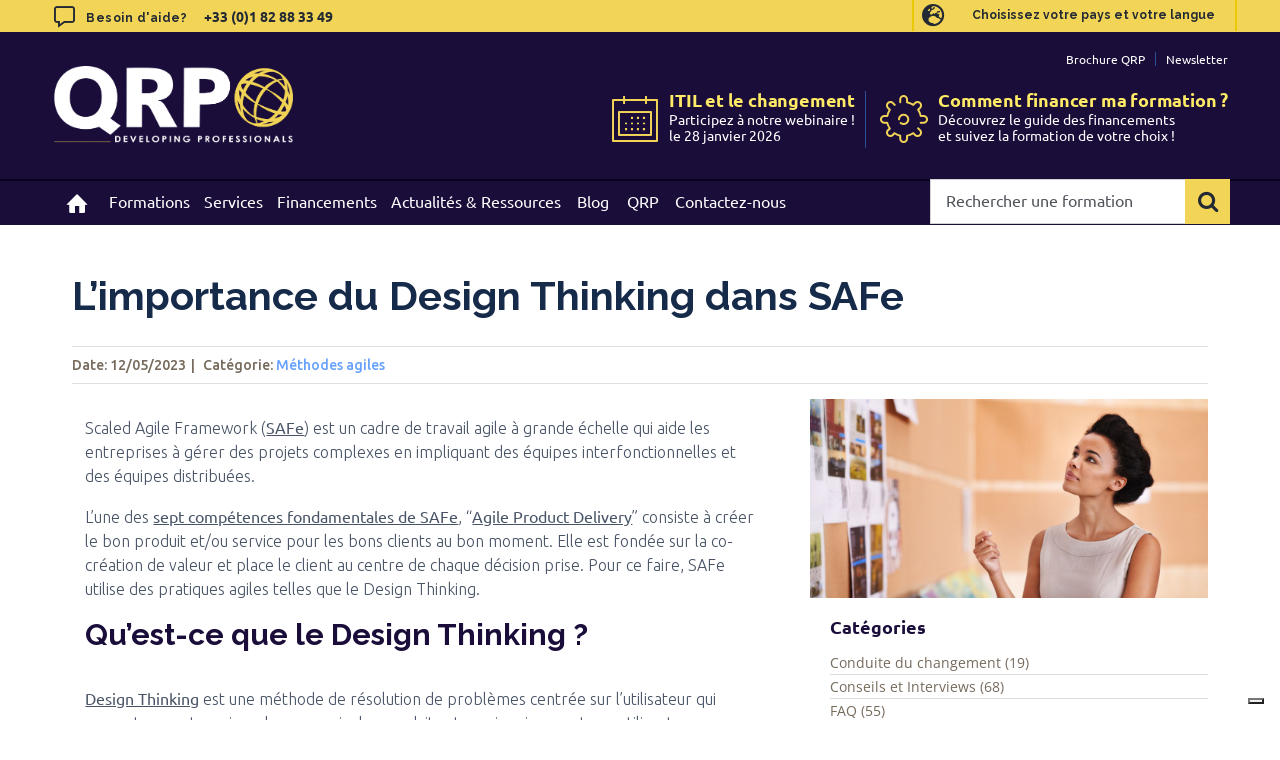

--- FILE ---
content_type: text/css
request_url: https://www.qrpinternational.fr/wp-content/themes/Avada-Child-Theme/style.css?ver=6.8.3
body_size: 5357
content:
/*
Theme Name: Avada Child
Description: Avada Child theme
Author: Artera
Template: Avada
*/

/* Header */

#wrapper .fusion-secondary-header {
	border-bottom: none;
	min-height: initial;
	height: 30px;
	line-height: 1;
	padding-top: 0;
	padding-bottom: 0;
}
.fusion-secondary-header .fusion-alignleft {
	font-size: 12px;
	font-weight: 300;
	text-transform: uppercase;
	letter-spacing: .04em;
	line-height: inherit;
}
#wrapper .fusion-contact-info {
	line-height: 1;
}
#wrapper .fusion-secondary-header .fusion-alignleft a {
	text-transform: none;
	font-weight: bold;
	font-size: 11px;
	letter-spacing: 0;
}
.fusion-secondary-header .fusion-alignleft a:hover {
	text-decoration: underline;
}
.fusion-secondary-header .fusion-alignleft a:before {
	font-family: 'customicons';
	content: "\e945";
	display: inline-block;
	font-size: 13px;
	font-weight: normal;
	margin-right: 5px;
	transform: translate3d(0, 1px, 0);
	-moz-transform: translate3d(0, 1px, 0);
	-webkit-transform: translate3d(0, 1px, 0);
	-o-transform: translate3d(0, 1px, 0);
	-ms-transform: translate3d(0, 1px, 0);
}
#wrapper .fusion-secondary-header .fusion-alignleft .phone-number {
	font-weight: bold;
	margin-right: 12px;
	font-size: 12px;
}
#wrapper .fusion-secondary-header .fusion-alignleft .phone-number:before {
	font-size: 11px;
	content: "\e942";
	margin: 0 3px 0 4px;
	transform: rotate(6deg);
	-moz-transform: rotate(6deg);
	-webkit-transform: rotate(6deg);
	-o-transform: rotate(6deg);
	-ms-transform: rotate(6deg);
}
#wrapper .fusion-secondary-header .fusion-alignleft .phone-number:hover:before, #wrapper .fusion-secondary-header .phone-number:hover {
	text-decoration: none;
}
#wrapper .fusion-header-separator {
	display: none;
}
#wrapper .fusion-main-menu-search a:after {
	font-family: 'customicons';
}
#wrapper .fusion-main-menu .fusion-main-menu-search a {
	font-size: 20px;
}
#wrapper .fusion-secondary-menu > ul > li > a {
	height: auto;
	line-height: 1;
	padding: 11px 0 9px;
}
#wrapper .fusion-secondary-header .menu .sub-menu {
	margin-top: -2px;
}
.fusion-secondary-menu > ul > li > a .iclflag {
	margin-top: -1px !important;
	margin-right: 6px;
}
ul.navigation .menu-item-language img.iclflag, .top-menu .menu-item-language img.iclflag {
	margin-top: 2px;
}

#wrapper .fusion-main-menu > ul > li > a, #wrapper .fusion-main-menu .current-menu-item > a {
	border-top-color: transparent;
}
#wrapper .fusion-main-menu .current-menu-item > a {
	font-weight: bold;
}
.header-v3 #header {
	border-bottom: none;
}
#nav ul li.main-nav-search {
	margin-left: -7px;
}
#wrapper .fusion-custom-menu-item-contents {
	background-color: rgba(255, 255, 255, .92);
	border: none;
}

/* Home */

.slide-content {
	text-align: center;
}
.slide-content .slide-title {
	font-size: 38px;
	line-height: 38px;
}
.slide-content .slide-description {
	font-size: 14px;
	line-height: 20px;
	opacity: .8;
}
.slide-content .slide-link {
	font-weight: bold;
	font-size: 16px;
}
.slide-content .slide-link:after {
	content: "";
	display: inline-block;
	width: 0;
	height: 0;
	border-style: solid;
	border-width: 4px 0 4px 6px;
	margin-left: 8px;
}

#wrapper .post-content .fusion-content-boxes .content-box-heading {
	margin-top: 10px;
	margin-bottom: 15px;
	font-weight: normal;
	padding-top: 10px;
}
#wrapper .post-content .fusion-content-boxes .image {
	text-align: center;
}
#wrapper .post-content .fusion-content-boxes .image img {
	margin-right: 0;
}
#wrapper .post-content .fusion-content-boxes .content-container {
	font-family: 'Open Sans', Arial, Helvetica, sans-serif;
	font-size: 14px;
	line-height: 24px;
	padding: 0 10px;
}
#wrapper .post-content .fusion-content-boxes .content-container .fusion-read-more, #wrapper .fusion-post-medium-alternate .fusion-read-more {
	font-family: 'Open Sans', Arial, Helvetica, sans-serif;
	display: inline-block;
	margin-top: 15px;
	font-weight: bold;
	font-size: 14px;
	width: 100%;
	transition: color .3s ease-in-out;
	-webkit-transition: color .3s ease-in-out;
	-moz-transition: color .3s ease-in-out;
	-ms-transition: color .3s ease-in-out;
	-o-transition: color .3s ease-in-out;
}
#wrapper .post-content .fusion-content-boxes .content-container .fusion-read-more:after, #wrapper .fusion-post-medium-alternate .fusion-read-more:after {
	content: "";
	position: static;
	display: inline-block;
	width: 0;
	height: 0;
	border-style: solid;
	border-width: 4px 0 4px 6px;
	margin-left: 8px;
	transition: border-color .3s ease-in-out;
	-webkit-transition: border-color .3s ease-in-out;
	-moz-transition: border-color .3s ease-in-out;
	-ms-transition: border-color .3s ease-in-out;
	-o-transition: border-color .3s ease-in-out;
}

.fusion-blog-shortcode .fusion-post-medium-alternate {
	float: left;
	width: 33.3%;
	padding-right: 2%;
}

#wrapper .fusion-blog-shortcode .fusion-post-medium-alternate .fusion-meta-info {
	border-bottom: none;
	padding-bottom: 0;
}
#wrapper .fusion-blog-shortcode .fusion-post-content .entry-title a {
	font-size: 20px;
}

/* Elements */

.avada-row {
	max-width: 1100px;
	margin: 0 auto;
}

.post-content .fusion-checklist {
	margin-bottom: 30px;
	padding-left: 0;
}
.fusion-checklist .fusion-li-item {
	margin-bottom: 16px;
}

.fusion-checklist .fusion-li-item-content {
	font-weight: 600;
	font-size: 14px;
	padding-left: 15px;
	opacity: .9;
}

.fusion-title.fusion-title-center {
	padding-top: 40px;
	/* extra padding per evitare sovrapposizione con breadcrumb */
}

.fusion-title.title.sep-underline {
	margin-bottom: 28px;
}
.fusion-title.title.sep-underline .title-heading-left {
	text-transform: uppercase;
	font-weight: bold;
	font-size: 14px;
	line-height: 16px;
	padding-bottom: 5px;
}

.button-square.button-medium.button-orange, .fusion-portfolio-one .fusion-portfolio-buttons .fusion-button {
	padding: 9px 15px;
	width: auto;
	font-size: 18px;
	letter-spacing: .04em;
	text-transform: none;
	border: none;
	font-weight: bold;
	transition: opacity .3s ease-in-out;
	-webkit-transition: opacity .3s ease-in-out;
	-moz-transition: opacity .3s ease-in-out;
	-ms-transition: opacity .3s ease-in-out;
	-o-transition: opacity .3s ease-in-out;
}

.no-csstransforms3d .button-square.button-medium.button-orange, .no-csstransforms3d .fusion-portfolio-one .fusion-portfolio-buttons .fusion-button {
	border: none !important;
}

.button-square.button-medium.button-orange:hover {
	opacity: .82;
}
.button-square.button-medium.button-orange:after {
	content: "";
	display: inline-block;
	width: 0;
	height: 0;
	border-style: solid;
	border-width: 4px 0 4px 6px;
	margin-left: 10px;
	transform: translate3d(0, -1px, 0);
	-moz-transform: translate3d(0, -1px, 0);
	-webkit-transform: translate3d(0, -1px, 0);
	-o-transform: translate3d(0, -1px, 0);
	-ms-transform: translate3d(0, -1px, 0);
}

.fusion-slider-sc.flexslider {
	margin: 5px 0 0;
}
.flex-control-paging li a:hover {
	background: rgba(255, 255, 255, 0.7);
}
.flex-control-paging li a {
	background: rgba(255, 255, 255, 0.5)
}
.flex-control-paging li a.flex-active {
	background: rgba(255, 255, 255, 0.9)
}

.fusion-slider-sc .flex-direction-nav a, .fusion-carousel .fusion-carousel-nav .fusion-nav-prev, .fusion-carousel .fusion-carousel-nav .fusion-nav-next {
	content: "";
	background: rgba(255, 255, 255, 0.8);
	width: 43px;
	height: 43px;
	font-size: 0;
}
.fusion-slider-sc .flex-direction-nav a:before, .fusion-carousel .fusion-carousel-nav .fusion-nav-prev:before, .fusion-carousel .fusion-carousel-nav .fusion-nav-next:before {
	content: "";
	display: inline-block;
	width: 0;
	height: 0;
	border-style: solid;
	border-width: 6px 0 6px 10px;
	border-color: transparent transparent transparent #bbbcbb;
	margin: 16px 0 0 8px;
}
.flexslider:hover .flex-prev, .flexslider:hover .flex-next {
	opacity: 1;
}
.fusion-slider-sc .flex-direction-nav a.flex-prev:before, #wrapper .fusion-carousel .fusion-carousel-nav .fusion-nav-prev:before {
	border-width: 6px 10px 6px;
	border-color: transparent #bbbcbb transparent transparent;
	margin-right: 8px;
	margin-left: 0;
}

.fusion-carousel-border .fusion-image-wrapper {
	border: none;
}
#wrapper .fusion-carousel .fusion-carousel-nav .fusion-nav-prev, #wrapper .fusion-carousel .fusion-carousel-nav .fusion-nav-next {
	border-radius: 50%;
	width: 35px;
	height: 35px;
	background: rgba(202, 202, 202, .7);
	opacity: 1;
}
#wrapper .fusion-carousel .fusion-carousel-nav .fusion-nav-prev:before {
	margin-top: 12px;
	margin-right: 12px;
	border-right-color: #fff;
}
#wrapper .fusion-carousel .fusion-carousel-nav .fusion-nav-next:before {
	margin-top: 12px;
	margin-left: 2px;
	border-left-color: #fff;
}

/* Page */

.fusion-page-title-bar {
	border: none;
	position: absolute;
	top: 0;
	margin-top: 238px;
	z-index: 3;
	height: auto;
}
.fusion-page-title-row {
	overflow: visible;
	position: relative;
}

.fusion-page-title-row .entry-title {
	position: absolute;
	bottom: -85px;
	font-size: 30px;
	font-weight: normal;
	text-indent: -9999px;
	/* nascondo il titolo */
}
.fusion-page-title-bar-left .fusion-page-title-secondary {
	margin: auto;
	/* padding-top: 45px; */
	padding-top: 0;
}
.fusion-page-title-secondary {
	vertical-align: bottom;
}
.fusion-page-title-secondary .fusion-breadcrumbs {
	padding-bottom: 12px;
}
.fusion-page-title-secondary .fusion-breadcrumbs a, .fusion-page-title-secondary .fusion-breadcrumbs span {
	font-size: 11px;
	text-transform: uppercase;
}
.fusion-page-title-secondary .fusion-breadcrumbs .breadcrumb-leaf {
	font-weight: bold;
}

.fusion-page-title-bar .fusion-breadcrumbs, .fusion-page-title-bar .fusion-breadcrumbs a span {
	color: #485466 !important;
	font: 700 12px/1.5em "Ubuntu" !important;
}

.fusion-page-title-bar .fusion-breadcrumbs a span:hover {
	text-decoration: underline;
}

.fusion-page-title-secondary .fusion-breadcrumbs .breadcrumb-leaf {
	color: #6a88be !important;
}



.post-content ul {
	padding-left: 18px;
}
#wrapper .fusion-post-content p,
#wrapper .post-content p {
	margin-left: auto;
	margin-right: auto;
}

.fusion-rollover-content .fusion-rollover-title a {
	font-size: 16px;
}

.fusion-portfolio-one-nontext .fusion-image-wrapper {
	width: auto;
}

/* News Page */

.fusion-post-medium-alternate {
	margin-top: 40px;
}

.fusion-post-medium-alternate .fusion-format-box {
	display: none;
}

#wrapper .fusion-date-box {
	background-color: #f9f7f4;
}
#wrapper .fusion-date-box .fusion-date {
	font-size: 52px;
	font-weight: 300;
	line-height: 50px;
	color: #443d35;
}
#wrapper .fusion-date-box .fusion-month-year {
	font-size: 15px;
	color: #443d35;
	text-transform: uppercase;
	font-weight: 300;
}
#wrapper .fusion-post-content .entry-title a {
	font-size: 18px;
	font-weight: 700;
}
#wrapper .fusion-post-content .fusion-read-more {}
#wrapper .fusion-post-medium-alternate .fusion-alignright {
	float: left;
	margin-left: 89px;
}
#wrapper .fusion-blog-layout-medium-alternate .fusion-meta-info {
	padding-bottom: 40px;
}
#wrapper .fusion-blog-layout-medium-alternate .fusion-post-medium-alternate:last-child .fusion-meta-info {
	border-bottom: none;
	padding-bottom: 0;
}

/* Sidebar */

.widget_pages .widget-title {
	display: none;
}
.fusion-content-widget-area .widget_pages li {
	padding-left: 0;
	padding-right: 0;
	text-align: right;
	text-transform: uppercase;
	font-weight: 300;
	font-size: 15px;
	letter-spacing: .02em;
	padding-bottom: 6px;
	border-bottom-color: #e5e5e5;
}
#wrapper .fusion-content-widget-area .widget_pages li.current_page_item a {
	font-weight: bold;
}
.widget_pages ul .page_item:first-child {
	padding-top: 0;
}
.widget_pages .page_item a:before {
	display: none;
}

/* Form */
.wpcf7-response-output {
	display: none;
}
.wpcf7 .wpcf7-form.sent .wpcf7-response-output {
	background: none;
}

.wpcf7-form .wpcf7-not-valid-tip {
	display: block;
}
span.wpcf7-list-item,
span.wpcf7-list-item input[type="checkbox"] {
	margin-left: 0;
}
span.wpcf7-list-item input[type="checkbox"] {
	height: auto !important;
}
.wpcf7-form .label-field {
	display: inline-block;
	width: 90px;
	text-align: left;
	height: 40px;
	line-height: 40px;
	font-size: 14px;
	background-color: #f7f7f7;
	border: 1px solid #efedeb;
	font-weight: bold;
	padding-left: 10px;
}
.wpcf7-form label {
	position: relative;
}
.wpcf7-form label .wpcf7-form-control-wrap {
	display: inline-block;
	position: static;
	margin-bottom: 15px;
}
.wpcf7-form label .wpcf7-form-control-wrap .wpcf7-not-valid-tip {
	position: absolute;
	left: 0;
	bottom: -37px;
}
.wpcf7-form label .wpcf7-form-control-wrap.your-message {
	display: block;
	margin-top: -15px;
}
.wpcf7-form label .wpcf7-form-control-wrap.your-message .wpcf7-not-valid-tip {
	position: static;
}
.wpcf7-form label .wpcf7-form-control-wrap input {
	box-shadow: inset 0 1px 5px rgba(0, 0, 0, 0.1);
	-webkit-box-shadow: inset 0 1px 5px rgba(0, 0, 0, 0.1);
	-moz-box-shadow: inset 0 1px 5px rgba(0, 0, 0, 0.1);
	font-size: 14px;
	height: 40px;
	margin-top: -4px;
	padding-left: 18px;
	padding-right: 18px;
	font-family: 'Open Sans', Arial, Helvetica, sans-serif;
}
.wpcf7-form label .wpcf7-form-control-wrap textarea {
	display: block;
	font-size: 14px;
	font-family: 'Open Sans', Arial, Helvetica, sans-serif;
	min-height: 240px;
	padding-left: 20px;
	padding-top: 15px;
}
.wpcf7-form .wpcf7-checkbox {
	font-family: 'Open Sans', Arial, Helvetica, sans-serif;
	font-size: 11px;
	letter-spacing: .04em;
}

/* Footer */

#wrapper #footer {
	padding-top: 0;
	padding-bottom: 0;
}
#wrapper .fusion-footer .footer-icon-box {
	position: relative;
	padding-left: 40px;
}
#wrapper .fusion-footer .footer-icon-box a:hover {
	text-decoration: underline;
}
#wrapper .fusion-footer .footer-icon-box:before {
	font-family: 'customicons';
	font-size: 32px;
	position: absolute;
	left: 0;
	top: 8px;
}
#wrapper .fusion-footer .footer-icon-box.pin:before {
	content: "\e947";
}
#wrapper .fusion-footer .footer-icon-box.phone:before {
	content: "\e942";
}
#wrapper .fusion-footer .footer-icon-box.email:before {
	content: "\e945";
}

.fusion-footer {
	border-top: none;
}
#footer .fusion-copyright-content .fusion-copyright-notice a:hover {
	text-decoration: underline;
}

#wrapper .fusion-footer .fusion-footer-widget-area li,
.fusion-footer .fusion-footer-widget-area li {
	font-size: 14px;
	line-height: 21px;
	padding: 0;
	border: 0;
	margin-bottom: 5px;
}
.fusion-footer-widget-area a:before {
	display: none;
}

/* Media Queries */

@media only screen and (max-width:800px) {

	#wrapper .fusion-secondary-header {
		height: auto
	}

	.fusion-footer-widget-area .fusion-columns {
		text-align: center;
	}

	#wrapper .fusion-footer .footer-icon-box {
		max-width: 220px;
		text-align: left;
		margin: 0 auto;
		padding-left: 45px;
	}

	.fusion-copyright-content {
		padding-top: 10px;
	}

	.wpcf7-form .label-field {
		width: 28%;
	}

	.wpcf7-form label .wpcf7-form-control-wrap {
		/* width: 72%; */
	}

	.wpcf7-form label .wpcf7-form-control-wrap.your-message {
		width: 100%;
	}

	.fusion-blog-shortcode .fusion-post-medium-alternate {
		width: 100%;
		padding-right: 0;
		margin-bottom: 20px;
	}

	#wrapper .fusion-post-medium-alternate .fusion-alignright, #wrapper .fusion-post-medium-alternate .fusion-read-more {
		margin-left: 0;
		text-align: left;
	}

}

@media only screen and (max-width: 640px) {

	.sidebar {
		display: none;
	}

	.slide-content .slide-title {
		font-size: 30px;
		line-height: 30px;
	}

	.slide-content .slide-description {
		padding: 0 50px;
	}

	.fusion-portfolio-one-nontext .fusion-image-wrapper {
		width: 100%;
	}

}


/* GESTIONE CUSTOM DOPPIO MENU CON BANDIERINE E VOCI CHE VENGONO SPOSTATE NEL MENU PRINCIPALE */

.hide-menu,
.fusion-mobile-nav-item,
.fusion-mobile-nav-holder,
.fusion-menu > .searchform {
	display: none !important;
}

.fusion-main-menu > .searchform {
	display: none;
}

.visible {
	display: block !important;
}

@media only screen and (max-width: 1024px) {


	.fusion-header .fusion-menu {
		background: #fff none repeat scroll 0 0;
		clear: both;
		display: none;
		padding: 0 40px;
	}

	.fusion-mobile-nav-item {
		display: block !important;
	}

	.fusion-mobile-nav-holder {
		display: block !important;
	}

	.fusion-selector-down {
		top: -23px;
	}

	.fusion-menu .searchform {
		display: none !important;
	}

	.fusion-mobile-nav-item,
	.fusion-menu .searchform {
		display: block !important;
	}

	#wrapper .fusion-secondary-header {
		height: auto;
	}

	.fusion-mobile-nav-holder {
		width: 100%;
		position: absolute;
		top: 101px;
		right: 0px;
		margin-top: 0 !important;
	}

	.fusion-mobile-selector {
		background-color: transparent !important;
		border: none !important;
		width: 25px;
		float: right;
	}

	.fusion-selector-down {
		margin-right: 40px;
		border-left: none !important;
	}

	.fusion-selector-down:before {
		content: "\e922" !important;
		font-family: 'customicons' !important;
		color: #000 !important;
		font-size: 30px;
	}

	.fusion-mobile-selector > span {
		display: none;
	}

	.mobile-menu-expanded {
		background: #fff;
	}

	span.fusion-open-submenu {
		height: 60px;
	}

	.fusion-header .search-table {
		background: #F58220;
		padding: 25px 40px;
	}

	.fusion-header .searchform .search-table .search-field input.s {
		border: none !important;
		background: #F58220 !important;
		font: 700 20px/30px "Open Sans" !important;
		color: #fff !important;
		text-transform: uppercase;
		opacity: 1 !important
	}

	.searchform .s::-webkit-input-placeholder {
		/* WebKit, Blink, Edge */
		color: #fff !important;
		opacity: 1 !important;
	}
	.searchform .s::-moz-placeholder {
		/* Mozilla Firefox 19+ */
		color: #fff !important;
		opacity: 1 !important;
	}
	.searchform .s:-ms-input-placeholder {
		/* Internet Explorer 10-11 */
		color: #fff !important;
		opacity: 1 !important;
	}

	.fusion-header .searchform .search-table .search-button input[type="submit"] {
		background: none;
		color: #fff !important;
		font-size: 24px;
		outline-color: #fff;
		margin-left: 15px;
	}

	.fusion-header .searchform .search-table .search-button input[type="submit"]:hover {
		background: none !important;
	}

	.close-mobile-menu:before {
		content: "\e902" !important;
		font-family: 'customicons';
		color: #000 !important;
		background: #fff;
		font-size: 23px;
		padding: 0 10px;
	}

	.fusion-mobile-nav-item {
		display: block;
		clear: both;
		border-bottom: 1px solid #eae9e9;
	}

	.fusion-mobile-nav-item:last-child {
		border-bottom: none;
	}

	.fusion-mobile-nav-item a {
		background: none !important;
		font: 24px/2.5em "Open Sans" !important;
		color: #332424 !important;
		text-transform: lowercase;
		height: auto !important;
		float: left;
		width: auto;
		border-bottom: none;
		padding: 0 !important;
	}

	.sub-menu {
		padding-bottom: 20px !important;
	}

	.sub-menu .fusion-mobile-nav-item {
		padding: 0 !important;
		border-bottom: none !important;
		margin: 0 !important;
	}

	.sub-menu .fusion-mobile-nav-item a {
		background: none !important;
		font: 24px/1.4em "Open Sans" !important;
		color: #8b8c92 !important;
		height: auto !important;
	}

	.sub-menu .fusion-mobile-nav-item a:first-letter {
		text-transform: capitalize;
	}

	.fusion-mobile-nav-holder li.fusion-mobile-nav-item li a:before {
		display: none;
	}

	.fusion-open-submenu {
		width: auto;
		display: inline-block;
		position: static;
		padding-top: 15px;
	}

	.fusion-open-submenu:before {
		margin-left: 16px;
	}

	.fusion-menu {
		/* RARO
		max-height: 305px;
		overflow-x: hidden;
		*/
		overflow-y: auto;
	}

	.fusion-mobile-nav-holder .searchform {
		display: none;
		position: absolute;
		top: 340px;
		width: 100%;
		z-index: 9;
	}

	.fusion-mobile-nav-holder ul {
		position: relative;
	}
}

@media only screen and (max-width: 351px) {
	.fusion-selector-down {
		top: -14px;
	}
}

.home .wpcf7 .wpcf7-response-output {
	/* margin-top: 130px !important; */
	float: left;
	width: 100%;
}

/* ----------- */
/*top banner*/
/* ----------- */

body.page-template-home-template .storie.contact-line.storie-toppage {
	background-color: transparent !important;
}
body.page-template-home-template #main .contact-line.storie-toppage .fusion-row {
	max-width: 100% !important;
	padding: 0px !important;
}
body.page-template-home-template #main .contact-line.storie-toppage .fusion-imageframe {
	background-color: #1A0D3A;
}
body.page-template-home-template #main .contact-line.storie-toppage .fusion-imageframe img {
	opacity: 0.4;
}
body.page-template-home-template #main .contact-line.storie-toppage h1 {
	color: #fff !important;
	font-weight: 900;
	text-transform: uppercase;
	margin-bottom: 0px;
	font: 900 40.65px / 1.2em "Raleway" !important;
}
body.page-template-home-template #main .contact-line.storie-toppage .fusion-text.fusion-text-1 p {
	color: #fff !important;
}

body.page-template-home-template #main .contact-line.storie-toppage h2,
body.page-template-home-template #main .contact-line.storie-toppage h2 p {
	color: #F2D557 !important;
}
body.page-template-home-template #main .nested-colum-button .fusion-column-wrapper {
	display: flex;
	align-items: center;
	justify-content: center;
	flex-direction: row;
	padding: 20px 40px !important;
}
body.page-template-home-template #main .nested-colum-button .fusion-column-wrapper > div {
	margin: 10px;
}
body.page-template-home-template #main .contact-line.storie-toppage .fusion-builder-row.fusion-builder-row-inner.fusion-row.fusion-flex-align-items-flex-start {
	width: 100% !important;
	max-width: 100% !important;
}
@media screen and (max-width: 1151px) {
	.home .fusion-fullwidth.contact-line.storie-toppage {
		padding: 0px !important;
	}
	body.page-template-home-template #main .contact-line.storie-toppage h2 p {
		font: 600 26px / 1.2em "Ubuntu" !important;
	}
}
@media screen and (max-width:480px) {
	.home .fusion-fullwidth.contact-line.storie-toppage .fusion-title.fusion-title-2 {
		padding-top: 0px !important;
	}
	body.page-template-home-template #main .nested-colum-button .fusion-column-wrapper {
		padding: 10px 20px !important;
	}

}
/*Banner ruoli*/
.home #main {
	overflow: hidden;
}
.banner-ruoli .fusion-builder-column-4 > .fusion-column-wrapper,
.banner-ruoli .fusion-builder-column-8 > .fusion-column-wrapper {
	margin: 0px !important;
}
.home .fusion-fullwidth.banner-ruoli,
.banner-ruoli {
	padding: 0px !important;
}
.bannerRuoli {
	overflow: hidden;
	margin: 40px 0px;
	width: 100%;
}
.bannerRuoli .bannerRuoliContent {
	width: 100%;
	max-width: 1266px;
	margin: 0px auto;
	padding: 40px 20px;
	background-color: #eae9e9;
	display: flex;
	flex-wrap: wrap;
}
.bannerRuoli .bannerRuoliContent > .bannerRuoliLeft {
	width: 25%;
	padding-right: 25px;
}
.bannerRuoli .bannerRuoliContent > .bannerRuoliRight {
	width: 75%;
	padding: 0px 10px;
	overflow: hidden;
}
.bannerRuoli .swiper-slide {
	background-color: #fff;
	transition: all 0.4s;
	height: auto;
}
.bannerRuoli .swiper-slide:hover {
	-webkit-box-shadow: 0px 0px 8px 0px rgba(0, 0, 0, 0.44);
	box-shadow: 0px 0px 8px 0px rgba(0, 0, 0, 0.44);
}
.bannerRuoli .bannerRuoliLeftTitle {
	font: 600 30px / 1.2em "Ubuntu" !important;
	color: #1A0D3A;
	display: block;
}
.bannerRuoli .bannerRuoliLeftText {
	font: 300 24px / 1.25em "Ubuntu" !important;
	color: #1A0D3A;
	padding: 15px 0px;
	display: block;
}
.bannerRuoli .bannerRuoliSwiper {
	overflow: visible;
}
.bannerRuoli .bannerRuoliLeftLink {
	border: 4px solid #1A0D3A;
	color: #1A0D3A;
	font-weight: bold;
	max-width: fit-content;
	display: block;
	padding: 13px 29px;
	font: 700 17px / 1 "Ubuntu" !important;
	transition: all 0.4s;
}
.bannerRuoli .bannerRuoliLeftLink:hover {
	border: 4px solid rgb(242, 213, 87);
	color: rgb(242, 213, 87);
}
.bannerRuoli .slideRuoliTextTitle {
	padding: 0px 0px 10px;
	font-weight: 900;
	font-family: "Ubuntu";
	display: block;
	color: #1A0D3A;
	font-size: 21px;
	line-height: 25px;
	min-height: 60px;
}
.bannerRuoli .slideRuoliTextText {
	color: #333;
	font-size: 15px;
	display: block;
	padding-bottom: 15px;
}
.bannerRuoli .slideRuoliTextText strong {
	color: #333;
}

.bannerRuoli .slideRuoliText > a {
	border: 4px solid #1A0D3A;
	color: #1A0D3A;
	font-weight: bold;
	max-width: fit-content;
	display: block;
	padding: 10px 25px;
	font: 700 15px / 1 "Ubuntu" !important;
	transition: all 0.4s;
	margin-top: auto;
}
.bannerRuoli .slideRuoliText > a:hover {
	border: 4px solid rgb(242, 213, 87);
	color: rgb(242, 213, 87);
}
.bannerRuoli .swiper-button-prev {
	left: -10px;
	background-color: #1a0d3a;
	width: 35px;
	height: 35px;
	border-radius: 50%;
}
.bannerRuoli .swiper-button-prev:after {
	font-size: 12px;
	color: #fff;
}
.bannerRuoli .swiper-button-next:after {
	font-size: 12px;
	color: #fff;
}
.bannerRuoli .swiper-button-next {
	right: -10px;
	background-color: #1a0d3a;
	width: 35px;
	height: 35px;
	border-radius: 50%;
}
.bannerRuoli .swiper-slide {
	display: flex;
	flex-direction: column;
}
.bannerRuoli .slideRuoliText {
	padding: 20px;
	display: flex;
	height: 100%;
	flex-direction: column;
}
.bannerRuoli .slideRuoliImage {
	padding-top: 10px;
}

@media screen and (max-width:1200px) {
	.bannerRuoli .bannerRuoliContent > .bannerRuoliLeft {
		width: 100%;
		padding: 0px 10px 20px;
	}
	.bannerRuoli .bannerRuoliContent > .bannerRuoliRight {
		width: 100%;
	}
	.bannerRuoli .slideRuoliText > a {
		text-align: center;
		padding: 10px 15px;
	}
}

@media screen and (max-width:640px) {
	.banner-ruoli .fusion-builder-column-5 > .fusion-column-wrapper {
		margin-left: 0px !important;
		margin-right: 0px !important;
	}
}
@media screen and (max-width:480px) {
	.bannerRuoli .bannerRuoliContent {
		padding: 20px 10px;
	}
	.bannerRuoli {
		margin: 0px;
	}
	.home .fusion-fullwidth.banner-ruoli,
	.banner-ruoli {
		padding: 0px !important;
	}
	.banner-ruoli .fusion-layout-column {
		margin-bottom: 0px !important;
	}
}

--- FILE ---
content_type: text/css
request_url: https://www.qrpinternational.fr/wp-content/themes/Avada-Child-Theme/raro_theme/acf_templates.css?ver=6.8.3
body_size: 4055
content:
html .acf-template #content {
	margin-bottom: 0;
}
html .acf-template #main {
	padding-bottom: 0 !important;
}

html .acf-template .fusion-fullwidth {
	overflow: visible;
	margin-left: auto;
	margin-right: auto;
	max-width: 100%;
}


html .acf-template p a,
html .acf-template .fusion-text li a,
html .acf-template .panel-body li a {
	color: #242a33;
	text-decoration: underline;
}

/* BREADCRUMBS */
html .acf-template .fusion-page-title-bar {
	position: static;
	background: #fff !important;
	padding: 60px 0 10px 0 !important;
	margin: 0 !important;
}
body.logged-in .acf-template .fusion-page-title-bar {
	padding-top: 20px !important;
}
html .acf-template .fusion-page-title-wrapper {
	/* justify-content: unset; */
}
html .acf-template .fusion-page-title-bar-left .fusion-page-title-secondary {
	margin: auto !important;
	/* margin-left: -40px; */
}
html .acf-template .fusion-page-title-bar .fusion-breadcrumbs,
html .acf-template .fusion-page-title-bar .fusion-breadcrumbs a span {
	text-align: left;
}


/* TYPO */
html .acf-template #content .fusion-title,
html .acf-template #content .fusion-text h2,
html .acf-template #content .fusion-accordian h2 {
	margin-bottom: 15px !important;
}
html .acf-template #content .fusion-text h2,
html .acf-template #content .fusion-accordian h2 {
	margin-top: 30px !important;
}
html .acf-template #content h1 {
	color: #1A0D3A;
	margin-top: 0;
	font-size: 38px !important;
}
html .acf-template #content .bigger-title h1 {
	font-size: 56px !important;
}
html .acf-template #content .fusion-accordian h2 a {
	font: 600 30px/1.2em "Ubuntu" !important;
	color: #1A0D3A !important;
}
html .acf-template #content h2,
html .acf-template #content h3 {
	font-weight: 600 !important;
}

html .acf-template #content p,
html .acf-template #content ul li,
html .acf-template #content ol li {
	font: 300 18px/1.55em "Ubuntu";
	color: #485466;
	margin-bottom: 10px !important;
}
/* CHECKLIST */
html .acf-template .fusion-checklist {
	margin-top: 20px;
	padding-left: 2px;
}
html .acf-template .fusion-checklist .fusion-li-icon,
html .acf-template ul.fusion-checklist .fusion-li-icon {
	font-size: 26px;
	color: #1A0D3A !important;
	padding: 0;
	/* border-radius: 100%; */
}
html .acf-template .fusion-checklist .fusion-li-item-content {
	opacity: 1;
	font-weight: 300 !important;
	font-size: 18px !important;
	line-height: 1.55em !important;
	font-family: "Ubuntu" !important;
	color: #485466 !important;
	font-style: italic !important;
	padding-left: 5px;
}

/* GESTIONE W-100 */

html .acf-template .fusion-separator,
html .acf-template #contactacf {
	width: 100vw !important;
	position: relative !important;
	left: 50% !important;
	right: 50% !important;
	margin-left: -50vw !important;
	margin-right: -50vw !important;
	padding-left: 0 !important;
	padding-right: 0 !important;
}
html .acf-template .fusion-layout-column.container {
	margin-left: auto;
	margin-right: auto;
	padding-left: 0;
	padding-right: 0;
}

/* REVIEWS */
html .acf-template .trustpilot-widget {
	margin-top: 50px;
}

/* CONTACT */
html .acf-template #contactacf {
	background: #0d0326 !important;
}
html .acf-template #contactacf .fusion-layout-column.container {
	padding: 25px;
	/* margin-bottom: 0 !important; */
}
html .acf-template #contactacf h2 {
	color: #F2D557 !important;
}
html .acf-template #contactacf p,
html .acf-template #contactacf .fusion-li-item-content {
	color: #99adcc !important;
}
html .acf-template #contactacf a,
html .acf-template #contactacf .fusion-li-icon,
html .acf-template #contactacf div,
html .acf-template #contactacf label,
html .acf-template #contactacf label a {
	color: #fff !important;
}
html .acf-template .formcv-left .wpcf7-form-control-wrap,
html .acf-template .formcv-right .wpcf7-form-control-wrap {
	margin-top: 0;
}
html .acf-template #contactacf .bottone-giallo:hover {
	background: #F2D557 !important;
}

html .acf-template #contactacf .riga-check-form {
	clear: both;
	float: left;
	width: 100%;
	font-size: 0.8em;
}
html .acf-template #contactacf .riga-check-form .wpcf7-form-control-wrap {
	padding: 0;
	margin: 0;
}
html .acf-template #contactacf .riga-check-form span.wpcf7-list-item {
	margin: 0;
}

.page-template-submethod_template .acf-template .fusion-title-1 {
	background: #fff;
}

html .acf-template .submenu-logo img {
	max-height: 120px;
	width: auto;
	margin-top: 20px;
}


.page-template-submethod_template .acf-template .submethod-nav {
	/* top: 190px; */
	background: #efefef;
	padding: 0 5px;
	/* padding: 10px 20px; */

	/* width: 100vw !important; */
	/* position: relative !important; */
	/* left: 88% !important; */
	/* right: 0% !important; */
	/* margin-left: -50vw !important; */
	/* margin-right: -50vw !important; */
}
.page-template-submethod_template .acf-template .submethod-nav:before {
	/*
	content: '';
    height: 46px;
    background: #efefef;
    width: 200vw !important;
    position: absolute;
    margin-left: -50vw !important;
    display: block;
    z-index: -1;
	*/
}


.page-template-submethod_template .acf-template .submethod-nav li:last-child {
	display: none;
}
html .acf-template div.alternate-menu .submethod-nav li:last-child {
	display: block;
}
html .acf-template .submethod-nav .fusion-layout-column.container {
	/* margin-left: auto; */
	/* margin-right: auto; */
	/* padding-left: 0; */
	/* padding-right: 0; */
}

html .acf-template .h1-wrapper,
html .acf-template .submethod-menu-wrapper {

	min-height: 46px;
	margin-top: 30px;
}

/* GESTIONE TOUCHED */
/* page-template-submethod_template  */
html .acf-template div.alternate-menu {
	position: fixed;
	width: 100%;
	top: 0;
	left: 0;
	background: #1A0D3A;
	z-index: -1;
}
body.logged-in .acf-template div.alternate-menu {
	top: 32px;
}

html .acf-template div.alternate-menu .inner-container {
	max-width: 1194px !important;
	margin: 0 auto !important;
}
html .acf-template div.alternate-menu .title-container {
	border-bottom: 2px solid #0b0222;
	font: 700 22px/28px "Ubuntu" !important;
	color: #F2D557;

}
html .acf-template div.alternate-menu .title-container br {
	display: none;
}
html .acf-template div.alternate-menu .title-container span {
	margin-right: 5px;
}

body.show-alternate:not(.end-alternate) .acf-template div.alternate-menu {
	z-index: 10050;
}
body.show-alternate:not(.end-alternate) .fusion-header-wrapper {
	/* display: none; */
	z-index: -10;
}

body.show-alternate:not(.end-alternate) .acf-template .alternate-menu .submethod-nav {
	background: #1A0D3A;
	justify-content: flex-start;
}
body.show-alternate:not(.end-alternate) .acf-template .alternate-menu .submethod-nav li {
	margin-right: 20px;
}
body.show-alternate:not(.end-alternate) .acf-template .alternate-menu .submethod-nav li a {
	padding: 10px;
	color: #fff;
	font: 400 16px/44px "Ubuntu" !important;
}
body.show-alternate:not(.end-alternate) .acf-template .alternate-menu .submethod-nav li.current-menu-item a,
body.show-alternate:not(.end-alternate) .acf-template .alternate-menu .submethod-nav li a:hover {
	color: #F2D557;
}
body.show-alternate:not(.end-alternate) .acf-template .submethod-nav:before {
	display: none;
}
/*
body.submethod-fixed:not(.calendar-touched) .acf-template .title-h1 {
	border-bottom: 2px solid #0b0222;
}
body.submethod-fixed:not(.calendar-touched) .acf-template #content .title-h1 h1 {
	font-size: 22px !important;
	line-height: 28px !important;
	color: #F2D557;
}

body.submethod-fixed.page-template-submethod_template:not(.calendar-touched) .fusion-header-wrapper {
	z-index: -20;
}
body.submethod-fixed:not(.calendar-touched) .acf-template .title-h1,
body.submethod-fixed:not(.calendar-touched) .acf-template .submethod-nav {
	position: fixed;
	width: 100%;
	top: 0;
	left: 0;
	z-index: 10050;
	background: #1A0D3A;
}
body.submethod-fixed:not(.calendar-touched) .acf-template .submethod-nav:before {
	background: #1A0D3A;
}
body.submethod-fixed:not(.calendar-touched) .acf-template .submethod-nav {
	top: 30px;
	padding: 0;
}
body.logged-in.submethod-fixed:not(.calendar-touched) .acf-template .title-h1 {
	top: 32px;
}
body.logged-in.submethod-fixed:not(.calendar-touched) .acf-template .submethod-nav {
	top: 62px;
}

body.submethod-fixed:not(.calendar-touched) .acf-template .title-h1 h1,
body.submethod-fixed:not(.calendar-touched) .acf-template .submethod-nav ul {
	
    max-width: 1194px !important;
	margin: 0 auto !important;
}
body.submethod-fixed:not(.calendar-touched) .acf-template .title-h1 {
	border-bottom: 2px solid #0b0222;
}
body.submethod-fixed:not(.calendar-touched) .acf-template #content .title-h1 h1 {
	font-size: 22px !important;
	line-height: 28px !important;
	color: #F2D557;
}

body.submethod-fixed:not(.calendar-touched) .acf-template .submethod-nav li a {
	padding: 10px;
	color: #fff;
	font: 400 16px/44px "Ubuntu" !important;
}
body.submethod-fixed:not(.calendar-touched) .acf-template .submethod-nav li.current-menu-item a,
body.submethod-fixed:not(.calendar-touched) .acf-template .submethod-nav li a:hover {
	color: #F2D557;
}
*/


.page-template-submethod_template .acf-template #content .submethod-nav ul,
.page-template-submethod_template .acf-template #content .submethod-nav li {
	list-style: none;
	padding: 0;
	margin-top: 0 !important;
	margin-bottom: 0 !important;
	height: 44px;
	line-height: 44px;
}
.page-template-submethod_template .acf-template .submethod-nav ul {
	display: flex;
	justify-content: space-between;
}
.page-template-submethod_template .acf-template .alternate-menu .submethod-nav ul {
	justify-content: flex-start;
}
.page-template-submethod_template .acf-template .submethod-nav li a {
	color: #242a33;
	font-size: 14px;
	padding: 12px 5px;
	white-space: nowrap;
}
.page-template-submethod_template .acf-template .submethod-nav li:hover,
.page-template-submethod_template .acf-template .submethod-nav li.current-menu-item {
	background: #0b0222;
}
.page-template-submethod_template .acf-template .submethod-nav li:hover a,
.page-template-submethod_template .acf-template .submethod-nav li.current-menu-item a {
	color: #fff;
}

html .acf-template .sticky-tabs {
	border: 1px solid #ccc;
	background: #fff;
}
html .acf-template .sticky-tabs .fusion-tabs {
	margin-bottom: 0;
}
html .acf-template .sticky-tabs .nav-tabs {
	border: 0;
}
html .acf-template .sticky-tabs .nav-tabs li a {
	background: #efefef !important;
	/* border: 0 !important; */
}
html .acf-template .sticky-tabs .nav-tabs li a h4 {
	line-height: 1.2em !important;
	font-size: 14px !important;
	text-transform: uppercase;
	text-align: left;
	text-indent: 15px;
	text-indent: 0;
}
html .acf-template .fusion-tabs.classic.horizontal-tabs .nav-tabs > .active > .tab-link {
	background: #1A0D3A !important;
}
html .acf-template .fusion-tabs.classic.horizontal-tabs .nav-tabs > .active > .tab-link h4 {
	color: #fff !important;
}
html .acf-template .sticky-tabs .tab-pane {
	padding: 15px !important;
	font-size: 14px !important;
}

html .acf-template .custom-france,
html .acf-template .custom-france-or-top {
	text-align: center;
	margin-bottom: 10px;
	display: flex;
	justify-content: space-around;
	align-items: center;

	transition: all 200ms;
	max-height: 80px;
	overflow: hidden;
}
html .acf-template .custom-france .fusion-button-wrapper,
html .acf-template .custom-france-or-top .fusion-button-wrapper {
	max-width: 150px;
}
html .acf-template .custom-france .cpf-wrapper img,
html .acf-template .custom-france-or-top .cpf-wrapper img,
html .acf-template .custom-france-or-top .fusion-imageframe img {
	/* margin-left: 10px; */
	max-height: 80px;
	width: auto;
}
html .acf-template .sticky-tabs .tab-pane > .acf-wrapper {
	padding-bottom: 5px;
	margin-bottom: 5px;
	border-bottom: 1px solid #f1f2f2;
	/* padding-left: 100px; */
	float: left;
	width: 100%;
}
html .acf-template .sticky-tabs .tab-pane > .acf-wrapper > div,
html .acf-template .sticky-tabs .tab-pane > .acf-wrapper > ul {
	float: right;
	width: calc(100% - 100px);
}
html .acf-template .sticky-tabs .tab-pane > .acf-wrapper > .acf-label {
	/* position: absolute; */
	/* left: 15px; */
	/* width: 25%; */
	width: 100px;
	float: left;
	text-transform: uppercase;
}
html .acf-template .sticky-tabs .tab-pane ul {
	margin: 0;
	padding: 0;
}
html .acf-template .sticky-tabs .tab-pane ul,
html .acf-template .sticky-tabs .tab-pane ul li {
	font-size: 14px !important;
}
html .acf-template #content .sticky-tabs .tab-pane ul li {
	margin-bottom: 0 !important;
}

html .acf-template .sticky-tabs h4 {
	text-transform: uppercase;
	margin-bottom: 0;
}

html .acf-template .sticky-tabs .tab-pane > .fusion-builder-row {
	clear: both;
}

/* CONTENT BOX */
html .acf-template .light-grey-box {
	justify-content: flex-start;
}

html .acf-template .content-box-column .content-box-wrapper {
	width: 100% !important;
}



/* CALENDAR */
html .acf-template #coursecalendar .fusion-column-wrapper > .fusion-text:first-child {
	padding: 0;
	max-width: 100%;
}
.dataTables_wrapper > table.dataTable {
	border-bottom: 0;
	margin-bottom: 15px;
}
.dataTables_wrapper > table.dataTable tbody tr td {
	border-bottom: 1px solid #ccc;
}
.dataTables_wrapper > table.dataTable tbody tr td.price .vat,
.dataTables_wrapper > table.dataTable tbody tr td.price_long .vat,
.dataTables_wrapper > table.dataTable tbody tr td.price_long .discount-label {
	margin-left: 5px;
	font-size: 0.9em;
}
.dataTables_wrapper:not(.tiny) > table.dataTable:not(.tiny) tbody tr td {
	font: 300 18px/1.55em "Ubuntu";
	color: #485466;
}
.dataTables_wrapper > table.dataTable:not(.tiny) tbody tr td.location,
.dataTables_wrapper > table.dataTable:not(.tiny) tbody tr td.course_name {
	text-transform: uppercase;
	font-weight: 500;
}
.dataTables_wrapper .dtsp-panesContainer {
	border: 0;
	padding: 0;
	margin: 0;
	margin-bottom: 5px;
}
.dataTables_wrapper .dtsp-panesContainer .dtsp-titleRow,
.dataTables_wrapper .dtsp-panesContainer .dtsp-subRow1,
.dataTables_wrapper .dtsp-panesContainer .dtsp-emptyMessage,
.dataTables_wrapper .dataTables_filter {
	display: none;
}
.dataTables_wrapper div.dtsp-searchPanes div.dtsp-searchPane div.dataTables_wrapper {
	margin: 0 !important;
	border: 0 !important;
}
.dataTables_wrapper div.dtsp-searchPanes div.dtsp-searchPane {
	display: block;
	width: 100%;
	max-width: unset;
	padding: 0;
	flex-basis: auto !important;
}
.dataTables_wrapper div.dtsp-searchPanes div.dtsp-searchPane div.dataTables_scrollBody div.dtsp-nameCont span.dtsp-name {
	font: 300 18px/1.55em "Ubuntu" !important;
	color: #485466;
	font-style: normal;
}
.dataTables_wrapper div.dtsp-searchPanes div.dtsp-searchPane div.dataTables_scrollBody table tbody {
	display: flex;
	justify-content: flex-end;
	flex-wrap: wrap;
}
.dataTables_wrapper div.dtsp-searchPanes div.dtsp-searchPane div.dataTables_scrollBody {
	height: auto !important;
}

.dataTables_wrapper div.dtsp-searchPanes div.dtsp-searchPane div.dataTables_scrollBody .selected {
	background: none;
}
.dataTables_wrapper div.dtsp-searchPanes div.dtsp-searchPane div.dataTables_scrollBody div.dtsp-nameCont {
	cursor: pointer;
}
.dataTables_wrapper div.dtsp-searchPanes div.dtsp-searchPane div.dataTables_scrollBody div.dtsp-nameCont span.dtsp-name:before {
	content: '\f0c8';
	font-family: "Font Awesome 5 Free";
	margin-right: 5px;
	/* font-weight: 900; */
}
.dataTables_wrapper div.dtsp-searchPanes div.dtsp-searchPane div.dataTables_scrollBody .selected div.dtsp-nameCont span.dtsp-name:before {
	content: '\f14a';
}

body .dataTables_wrapper .dataTables_paginate .paginate_button.current,
body .dataTables_wrapper .dataTables_paginate .paginate_button.current:hover,
body .dataTables_wrapper .dataTables_paginate .paginate_button:hover,
body .dataTables_wrapper .dataTables_paginate .paginate_button.disabled:hover {
	background: #1A0D3A !important;
	color: #fff !important;
}

@media all and (min-width: 800px) {


	body.page-template-method_template.show-alternate:not(.end-alternate) .acf-template div.alternate-menu {
		z-index: 0;
	}
	body.page-template-method_template.page-template-method_template .fusion-header-wrapper {
		z-index: 10050;
	}

	html .acf-template #contactacf {
		/* margin-top: -100px !important; */
	}
	html .acf-template #contactacf:before,
	html .acf-template #contactacf:after {
		content: ' ';
		height: 50px;
		background: linear-gradient(0.77deg, rgba(13, 3, 38, 1) 0%, rgba(13, 3, 38, 1) 49.1%, rgba(255, 255, 255, 1) 50%, rgba(255, 255, 255, 1) 100%);
		width: 100%;
		display: block;
	}
	html .acf-template #contactacf:after {
		background: linear-gradient(178.77deg, rgba(13, 3, 38, 1) 0%, rgba(13, 3, 38, 1) 49.1%, rgba(242, 213, 87, 1) 50%, rgba(242, 213, 87, 1) 100%);
	}
	html .acf-template #contactacf .fusion-layout-column.container {
		/* padding: 150px 0 50px 0; */
		margin-bottom: 0 !important;
		padding-bottom: 0;
	}
	html .acf-template #contactacf .fusion-builder-nested-column-1 {
		margin-bottom: 0 !important;
	}


	html .acf-template #content .fusion-accordian h2 a {
		padding: 0;
	}
	html .acf-template #content .fusion-accordian h2 .fusion-toggle-icon-wrapper {
		display: none;
	}
	html .acf-template #content .fusion-accordian h2 .fusion-toggle-heading {
		margin-left: 0;
	}
	html .acf-template #content .fusion-accordian:not(.classic-toggle) .collapse {
		display: block !important;
		height: auto !important;
	}
	html .acf-template #content .fusion-accordian .panel-body {
		padding: 0;
	}


	/* .page-template-submethod_template .acf-template .fusion-title-1, */
	/* .page-template-submethod_template .acf-template .submethod-nav, */
	/* .acf-template #menu-submethod_menu, */
	html .acf-template .sticky-tabs {
		position: -webkit-sticky;
		/* Safari */
		position: sticky;
		top: 130px;
		z-index: 999;
		/* max-height: 200px; */
		/* overflow: hidden; */
	}
	body.submethod-fixed:not(.calendar-touched) .acf-template .custom-france,
	body.submethod-fixed:not(.calendar-touched) .acf-template .custom-france-or-top {
		max-height: 0;
	}
}

@media all and (max-width: 992px) {

	html .acf-template ::-webkit-scrollbar {
		-webkit-appearance: none;
	}

	html .acf-template ::-webkit-scrollbar:vertical {
		width: 6px;
	}

	html .acf-template ::-webkit-scrollbar:horizontal {
		height: 6px;
	}

	html .acf-template ::-webkit-scrollbar-thumb {
		background-color: rgba(0, 0, 0, .5);
		border-radius: 10px;
		border: 2px solid #ffffff;
	}

	html .acf-template ::-webkit-scrollbar-track {
		border-radius: 10px;
		background-color: #ffffff;
	}

	html .acf-template .submethod-nav ul {
		overflow-y: auto;
	}
}
@media all and (max-width: 800px) {

	.avada-has-breadcrumb-mobile-hidden.fusion-body .acf-template .fusion-page-title-bar .fusion-breadcrumbs {
		display: block;
		margin-left: 20px;
	}

	html .acf-template div.alternate-menu .inner-container {
		padding: 0 25px;
	}
	.page-template-submethod_template .acf-template .submethod-nav {
		display: none;
	}
	body.submethod-fixed .acf-template #content .title-h1 h1,
	body.submethod-fixed .acf-template .submethod-nav {
		padding-left: 25px !important;
	}
	body.submethod-fixed .acf-template .submethod-nav {
		/* position: static !important; */
		/* height: 103px; */
	}
	.page-template-submethod_template .acf-template div.alternate-menu .submethod-nav {
		display: block;
	}
	html .acf-template div.alternate-menu .submethod-nav li:not(:last-child) {
		display: none;
	}
	html .acf-template div.alternate-menu .submethod-nav li:last-child a {

		background: #F2D557 !important;
		color: #242a33 !important;
		font-weight: 600;
	}
	html .acf-template .fusion-separator,
	html .acf-template #contactacf {
		max-width: none;
	}

	html .acf-template #content .fusion-accordian .panel-title a .fa-fusion-box {
		color: #1A0D3A !important;
	}
	html .acf-template #content .fusion-accordian .fusion-toggle-icon-unboxed .fusion-panel .panel-title a:hover .fa-fusion-box {
		background: #1A0D3A !important;
		color: #fff !important;
	}
	html .acf-template #content .panel-title a .fa-fusion-box:before {
		font-size: 22px !important;
		width: 22px !important;
	}

	html .acf-template .sticky-tabs {
		margin-top: 20px;
	}


	/* trasformo in cards */
	.dataTables_wrapper > table.dataTable tbody {
		padding-right: 15px;
	}
	.dataTables_wrapper > table.dataTable tbody,
	.dataTables_wrapper > table.dataTable tbody tr {
		display: block;
		width: 100%;
	}
	.dataTables_wrapper > table.dataTable tbody tr {
		position: relative;
		padding: 15px;
		border: 1px solid #ccc;
		margin-bottom: 15px;
	}
	.dataTables_wrapper > table.dataTable tbody tr td {
		display: block;
		border-bottom: 0;
		/* float: left; */
	}
	.dataTables_wrapper > table.dataTable tbody tr td.date_long {}
	.dataTables_wrapper > table.dataTable tbody tr td.price,
	.dataTables_wrapper > table.dataTable tbody tr td.book {
		position: absolute;
		right: 15px;
		top: 15px;
	}
	.dataTables_wrapper > table.dataTable tbody tr td.book {
		top: auto;
		bottom: 15px;
	}
	.dataTables_wrapper > table.dataTable tbody tr td.book a.iscriviti {
		font-size: 20px !important;
	}

}


@media all and (max-width: 550px) {

	.dataTables_wrapper div.dtsp-searchPanes div.dtsp-searchPane div.dataTables_scrollBody table {
		width: auto !important;
		float: left;
	}
	.dataTables_wrapper div.dtsp-searchPanes div.dtsp-searchPane div.dataTables_scrollBody table tbody {
		justify-content: flex-start;
	}
}

@media all and (max-width: 550px) {
	.dataTables_wrapper > table.dataTable tbody tr td.price,
	.dataTables_wrapper > table.dataTable tbody tr td.book {
		position: static;
	}
}


/* TCC-3029 */
html .acf-template .fusion-fullwidth.contenitore-mini.carousel-loghi {
	overflow: hidden;
}

--- FILE ---
content_type: text/css
request_url: https://www.qrpinternational.fr/wp-content/themes/Avada-Child-Theme/raro_theme/fixed_elements.css?ver=6.8.3
body_size: 758
content:
#linkedin-bottom {
	margin-bottom: -150px;
	
	/* min-width: 54px; */
	min-width: 64px;
	position: fixed;
	bottom: 55px;
	right: 0;
	z-index: 9999;
    -webkit-transition-property: margin;
    -webkit-transition-duration:600ms;
    -webkit-transition-delay:1s;
    -webkit-transition-timing-function: ease-out;
    transition-property: margin;
    transition-duration:600ms;
    transition-delay:1s;
    transition-timing-function: ease-out;
}
#linkedin-bottom.loaded {
	margin-bottom: 0px;
}


#linkedin-bottom a {
	-webkit-transition: opacity 300ms; /* Safari prior 6.1 */
	transition: opacity 300ms;
}
#linkedin-bottom a:hover {
	/* opacity: 0.8; */
}

#linkedin-bottom .popup-text {
	margin-right: -450px;
	z-index: -1;
	
	position: absolute;
	top: 2px;
	right: 80px;
	width: 330px;
    max-width: calc(100vW - 90px);
	background: #F2D557;
	color: #242a33;
	font: 500 20px/20px "Ubuntu";
	padding: 15px 0 15px 20px;
	
    -webkit-transition-property: margin opacity;
    -webkit-transition-duration:500ms;
    -webkit-transition-delay:0s;
    -webkit-transition-timing-function: ease-out;
    transition-property: margin opacity;
    transition-duration:500ms;
    transition-delay:0s;
    transition-timing-function: ease-out;
}
#linkedin-bottom.loaded .popup-text {
	margin-right: 0;
}
#linkedin-bottom.loaded .popup-text.destroy {
	opacity: 0;
	margin-right: -450px;
    -webkit-transition-delay:0s !important;
    transition-delay:0s !important;
}
#linkedin-bottom.loaded:hover .popup-text.destroy {
	opacity: 1;
	margin-right: 0;
}

#linkedin-bottom .popup-text:after {
	left: 100%;
	top: 26px;
	border: solid transparent;
	content: " ";
	height: 0;
	width: 0;
	position: absolute;
	pointer-events: none;
	border-color: rgba(242, 213, 87, 0);
	border-left-color: #F2D557;
	border-width: 10px;
	margin-top: -10px;
}
#linkedin-bottom .icon {
    border-color: #fff;
    padding: 15px;
    font-size: 20px;
    background-color: #1a0d3a;
    text-align: center;
    display: inline-block;
    width: 52px;
    height: 52px;
	margin-top: 0;
	margin-right: 0;
}

/* allineo gli elementi */
#toTop {
	right: 13px !important;
	background: #1a0d3a;
	border: 1px solid #fff;
	border-bottom: 0;
	bottom: 0 !important
}
#designstudio, 
#designstudio-button {
	bottom: 100px !important;
}
body.no-linkedin-fixed #designstudio, 
body.no-linkedin-fixed #designstudio-button {
	bottom: 45px !important;
}

@media only screen and (max-width : 420px) {
	
	#linkedin-bottom .popup-text {
		font-size: 16px;
		padding-left: 15px;
	}
}

--- FILE ---
content_type: text/javascript
request_url: https://www.qrpinternational.fr/wp-content/themes/Avada-Child-Theme/js/mappa.js?ver=6.8.3
body_size: 1087
content:
jQuery(document).ready(function(){
	
	jQuery(".indirizzo-corso").click(function(){
		jQuery(this).parent("td").find(".frame_mappa").addClass("visible");
	});
	
	jQuery(".close-map").click(function(){
		jQuery(".frame_mappa").removeClass("visible");
	});
	
	var currentColor = 'blue';
	jQuery('body').addClass(currentColor);
	
	/* googleMaps Footer Map */
		var blue = "#00D6FF"

		var color = blue // set your map color here! (blue, black, green, yellow, purple, orange...)
		var saturation = 100
		function wpgmappity_maps_loaded() {
			var pointerUrl = 'https://www.qrpinternational.com/map/pointer-'+currentColor+'.png' // set your color pointer here! (pointer-blue/green/yellow/fucsia/purple/turquoise/red/orange.png)
			if(jQuery(window).width()<500){
				var pointerUrl = 'https://www.qrpinternational.com/map/pointer-'+currentColor+'_small.png' // set your color pointer here! (pointer-blue/green/yellow/fucsia/purple/turquoise/red/orange.png)
			}
			switch(currentColor) {
            	case ('blue'):
			    var color = blue;
				var saturation = 100;
                break;
        }	
		// <!-- var latlng = new google.maps.LatLng(45.77600,9.18259); -->
		// <!-- (Fist Value Longitude, Second Value Latitude), can obtain YOUR coordenates here!: http://universimmedia.pagesperso-orange.fr/geo/loc.htm -->
		var styles = [
			{
				"featureType": "landscape",
				"stylers": [
					{"hue": "#d2e4c8"},
					{"saturation": 0},
					{"lightness": 0},
					{"gamma": 1}
				]
			},
			{
				"featureType": "road.highway",
				"stylers": [
					{"hue": "#666666"},
					{"saturation": -100},
					{"lightness": 20},
					{"gamma": 1}
				]
			},
			{
				"featureType": "road.arterial",
				"stylers": [
					{"hue": "#666666"},
					{"saturation": -100},
					{"lightness": 20},
					{"gamma": 1}
				]
			},
			{
				"featureType": "road.local",
				"stylers": [
					{"hue": "#666666"},
					{"saturation": -100},
					{"lightness": 50},
					{"gamma": 1}
				]
			},
			{
				"featureType": "water",
				"stylers": [
					{"hue": "#b0cffe"},
					{"saturation": -0},
					{"lightness": 15},
					{"gamma": 1}
				]
			},
			{
				"featureType": "poi",
				"stylers": [
					{"hue": "#000"},
					{"saturation": -100},
					{"lightness": 25},
					{"gamma": 1}
				]
			}
		];	
		
		jQuery(".wpgmappity_container").each(function(){
			var idmappa = jQuery(this).attr("id");
			var latitudine = jQuery("#"+idmappa).attr("latitudine");
			var longitudine = jQuery("#"+idmappa).attr("longitudine");
			var indirizzo = jQuery("#"+idmappa).attr("indirizzo");
			
			var latlng = new google.maps.LatLng(latitudine,longitudine);
			var point0 = new google.maps.LatLng(latitudine,longitudine);
			
			var wpgmappitymap = new google.maps.Map(document.getElementById(idmappa), {
		 center : latlng,
		 mapTypeId: google.maps.MapTypeId.ROADMAP,
		 zoomControl : true,
		 mapTypeControl : false,
		 scaleControl : false,
		 streetViewControl : false,
		 draggable:true,
		 scrollwheel:false,
		 panControl : false, zoom : 17,
		 styles: styles
		});
			var marker0= new google.maps.Marker({
			 position : point0,
		 	map : wpgmappitymap,
		 	icon: pointerUrl //Custom Pointer URL
		 	});
			google.maps.event.addListener(marker0,'click',
		 	function() {
		 	var infowindow = new google.maps.InfoWindow(
		 	{content: indirizzo});
		 	infowindow.open(wpgmappitymap,marker0);
		 });
			});
			}
			
			window.onload = function() {
		 	wpgmappity_maps_loaded();
			};

		
	/* End */
});


--- FILE ---
content_type: text/javascript
request_url: https://www.qrpinternational.fr/wp-content/themes/Avada-Child-Theme/raro_theme/fixed_elements.js?ver=6.8.3
body_size: 318
content:

(function($) {
	// jQuery(document).ready(function() {
	jQuery(document).ready(function($){
		jQuery('#linkedin-bottom').addClass('loaded');
		setTimeout(function(){ 
			jQuery('#linkedin-bottom .popup-text').addClass('destroy');
		}, jQuery('#linkedin-bottom .popup-text').attr('data-hide-after'));
		
		if (jQuery('#linkedin-bottom').length == 0) {
			jQuery('body').addClass('no-linkedin-fixed');
		}

	});

})(jQuery);

--- FILE ---
content_type: text/javascript
request_url: https://www.qrpinternational.fr/wp-content/themes/Avada-Child-Theme/js/custom.js?ver=6.8.3
body_size: 5855
content:
// iubenda cookie footer
(function (w,d) {var loader = function () {var s = d.createElement("script"), tag = d.getElementsByTagName("script")[0]; s.src="https://cdn.iubenda.com/iubenda.js"; tag.parentNode.insertBefore(s,tag);}; if(w.addEventListener){w.addEventListener("load", loader, false);}else if(w.attachEvent){w.attachEvent("onload", loader);}else{w.onload = loader;}})(window, document);

function setMaxHeight(element) {
	var maxHeight = 0;
	jQuery(element).each(function() {
	  maxHeight = maxHeight > jQuery(this).height() ? maxHeight : jQuery(this).height();
	});

	jQuery(element).height(maxHeight + 15);
}
function setMaxHeightWithParent(parent_element, element) {
	jQuery(parent_element).each(function() {
		var maxHeight = 0;
		jQuery(this).find(element).each(function() {
		  maxHeight = maxHeight > jQuery(this).height() ? maxHeight : jQuery(this).height();
		});

		jQuery(this).find(element).height(maxHeight + 15);
	});
}

/*
//to check when element get's position sticky
var observer = new IntersectionObserver(function(entries) {
  // no intersection 
  if (entries[0].intersectionRatio === 0)
    document.querySelector("#nav-container").classList.add("nav-container-sticky");
  // fully intersects 
  else if (entries[0].intersectionRatio === 1)
    document.querySelector("#nav-container").classList.remove("nav-container-sticky");
}, {
  threshold: [0, 1]
});
observer.observe(document.querySelector("#nav-container-top"));
*/



function load_cookies_and_populate() {
	var methodology = jQuery(".information-form-data").attr("data-methodology");
	var submethodology = jQuery(".information-form-data").attr("data-sub-methodology");
	var course_cost = jQuery(".information-form-data").attr("data-course-cost");
	var course_date = jQuery(".information-form-data").attr("data-course-date");
	var course_date_text_full = jQuery(".information-form-data").attr("data-course-date-text-full");
	var course_city = jQuery(".information-form-data").attr("data-course-city");
	var book_price = jQuery(".information-form-data").attr("data-book-price");
	var book_title = jQuery(".information-form-data").attr("data-book-title");
	var download_title = jQuery(".information-form-data").attr("data-download-title");
	var download_url = jQuery(".information-form-data").attr("data-download-url");
	var event_title = jQuery(".information-form-data").attr("data-event-title");
	var event_date = jQuery(".information-form-data").attr("data-event-date");
	var event_time = jQuery(".information-form-data").attr("data-event-time");
	var event_location = jQuery(".information-form-data").attr("data-event-location");
	jQuery("input[name='methodology']").val(methodology);
	jQuery("input[name='sub-methodology']").val(submethodology);
	jQuery("input[name='course_cost']").val(course_cost);
	jQuery("input[name='course_date']").val(course_date);
	jQuery("input[name='course_date_text_full']").val(course_date_text_full);
	jQuery("input[name='course_city']").val(course_city);
	jQuery("input[name='book_price']").val(book_price);
	jQuery("input[name='book_title']").val(book_title);
	jQuery("input[name='download_title']").val(download_title);
	jQuery("input[name='download_url']").val(download_url);
	jQuery("input[name='event_title']").val(event_title);
	jQuery("input[name='event_date']").val(event_date);
	jQuery("input[name='event_time']").val(event_time);
	jQuery("input[name='event_location']").val(event_location);
	popola_campi_con_valori_sessione();
	jQuery(".additional_delegate").each(function() {
		jQuery(this).find(".wpcf7-validates-as-required").val("---");
		jQuery(this).find(".wpcf7-validates-as-email").val("nomail@qrp.it");
	});
	jQuery(".add_delegate .delegate_open").trigger("click");
}

function go_to_file() {}

function duplica_delivery_details() {
	jQuery("input[name='delivery_company']").val(jQuery("input[name='company']").val());
	jQuery("input[name='delivery_address']").val(jQuery("input[name='address']").val());
	jQuery("input[name='delivery_city']").val(jQuery("input[name='city']").val());
	jQuery("input[name='delivery_postcode']").val(jQuery("input[name='postcode']").val());
	jQuery("select[name='delivery_country'] option[value='" + jQuery("select[name='country']").val() + "']").prop('selected', true);
}

function popola_campi_con_valori_sessione() {
	jQuery("input[name='company']").val(jQuery(".information-session").attr("data-company"));
	jQuery("select[name='sectorcrm'] option[value='" + jQuery(".information-session").attr("data-sector") + "']").prop('selected', true);
	jQuery("input[name='address']").val(jQuery(".information-session").attr("data-address"));
	jQuery("input[name='city']").val(jQuery(".information-session").attr("data-city"));
	jQuery("input[name='postcode']").val(jQuery(".information-session").attr("data-postcode"));
	jQuery("select[name='country'] option[value='" + jQuery(".information-session").attr("data-country") + "']").prop('selected', true);
	jQuery("input[name='vat']").val(jQuery(".information-session").attr("data-vat"));
	jQuery("input[name='detail_name']").val(jQuery(".information-session").attr("data-name"));
	jQuery("input[name='detail_surname']").val(jQuery(".information-session").attr("data-surname"));
	jQuery("input[name='detail_function']").val(jQuery(".information-session").attr("data-function"));
	jQuery("input[name='detail_email']").val(jQuery(".information-session").attr("data-email"));
	jQuery("input[name='detail_phone']").val(jQuery(".information-session").attr("data-tel"));
}
								

(function($) {
	$(window).on('load', function(){
		$(".fusion-mobile-nav-item").addClass("clearfix");
		$(".fusion-selector-down").click(function() {
			if ($(this).hasClass("close-mobile-menu")) {
				$(this).removeClass("close-mobile-menu");
			} else {
				$(this).addClass("close-mobile-menu");
			}
			if ($(".fusion-mobile-nav-holder .searchform").hasClass("visiblesearch")) {
				$(".fusion-mobile-nav-holder .searchform").removeClass("visiblesearch");
				$(".fusion-mobile-nav-holder .searchform").fadeOut(500);
			} else {
				$(".fusion-mobile-nav-holder .searchform").addClass("visiblesearch");
				$(".fusion-mobile-nav-holder .searchform").fadeIn(500);
			}
		});

		function inizializzaMobile() {
			if ($(window).width() <= 800) {
				$(".fusion-secondary-header .menu li.fusion-mobile-nav-item").each(function() {
					if (typeof $(this).attr("id") === "undefined") {
						$(this).addClass("li-language");
					}
				});
				var contenitore_lingue = $(".fusion-secondary-header").find(".li-language:first");
				$(".fusion-menu").prepend(contenitore_lingue);
				var contenitore_voci = $(".fusion-secondary-header").find(".fusion-mobile-nav-item");
				$(".fusion-menu").append(contenitore_voci);
			}
		}
  
					 
								   
		inizializzaMobile();
		$(window).resize(function() {
			inizializzaMobile();
		});

		function anima_loghi_clienti() {
			$('.carousel-loghi .cont-logo-cliente:last').after($('.carousel-loghi .cont-logo-cliente:first'));				   
		}
		$(".cont-logo-cliente").each(function() {
			var padding_top = (108 - $(this).find("img").height()) / 2;
			$(this).find("img").css("paddingTop", padding_top + "px")
		});
		if ($(".cont-logo-cliente").length) {
			var init_carousel = setInterval(anima_loghi_clienti, 2000);			   
															
		}
		$(".additional_delegate").each(function() {
			var altezza = $(this).height();
			$(this).attr("data-altezza", altezza);
			$(this).height(0);
			$(this).find(".wpcf7-validates-as-required").val("---");
			$(this).find(".wpcf7-validates-as-email").val("a@a.it");
		});
		$(".add_delegate").click(function() {
			if ($(this).hasClass("delegate_open")) {
				$(this).removeClass("delegate_open");
				$(this).next(".additional_delegate").removeClass("visible");
				$(this).next(".additional_delegate").height(0);
				$(this).next(".additional_delegate").find(".wpcf7-validates-as-required").val("---");
				$(this).next(".additional_delegate").find(".wpcf7-validates-as-email").val("a@a.it");
			} else {
				$(this).addClass("delegate_open");
				var altezza = $(this).next(".additional_delegate").attr("data-altezza");
				$(this).next(".additional_delegate").addClass("visible");
				$(this).next(".additional_delegate").height(altezza);
				$(this).next(".additional_delegate").find(".wpcf7-validates-as-required").val("");
				$(this).next(".additional_delegate").find(".wpcf7-validates-as-email").val("");
			}
		});
													  
																					   
	});
	
	$(document).ready(function() {

		var triggerTouched = false;
		$('.fusion-main-menu li.courses-menu-trigger > a')
			.on('touchstart', function(event) {
				// console.log('touchstart');
				// console.log(triggerTouched);
				if (!triggerTouched) {
					event.preventDefault();
					triggerTouched = true;
				}
			})
			.on('touchcancel', function(event) {
				// console.log('touchend');
				triggerTouched = false;
			});
			
		$('.fusion-main-menu li.courses-menu-trigger, div.courses-offcanvas-menu')
		  .on('mouseenter touchstart', function(event) {
			$('body').addClass('courses-offcanvas-menu-active');
		  })
		  .on('mouseleave touchcancel', function(event) {
			$('body').removeClass('courses-offcanvas-menu-active');
		  });
		
		// data layer events
		$('.albero-multisite td a:not(.current-domain), .albero-multisite th a:not(.current-domain)').click(function(e) {
			dataLayer.push({
				'event': 'analyticsEvent',
				'eventCategory': 'Change Country',
				'eventAction': $(this).attr('href'), //'{{Click URL}}',
				'eventLabel': window.location.href, //'{{Page URL}}',
				'eventNonInt': true
			});
			// console.log({
				// 'event': 'analyticsEvent',
				// 'eventCategory': 'Change Country',
				// 'eventAction': $(this).attr('href'), //'{{Click URL}}',
				// 'eventLabel': window.location.href, //'{{Page URL}}',
				// 'eventNonInt': true
			// });
		});
		$('.albero-multisite td a.current-domain, .albero-multisite th a.current-domain , .wpml-ls-item:not(.wpml-ls-current-language) a').click(function(e) {
			dataLayer.push({
				'event': 'analyticsEvent',
				'eventCategory': 'Change Language',
				'eventAction': $(this).attr('href'), //'{{Click URL}}',
				'eventLabel': window.location.href, //'{{Page URL}}',
				'eventNonInt': true
			});
			// console.log({
				// 'event': 'analyticsEvent',
				// 'eventCategory': 'Change Language',
				// 'eventAction': $(this).attr('href'), //'{{Click URL}}',
				// 'eventLabel': window.location.href, //'{{Page URL}}',
				// 'eventNonInt': true
			// });
		});
		$('#linkedin-popup, .fusion-footer .linkedin, .fusion-copyright-content .awb-icon-linkedin').click(function(e) {
			dataLayer.push({
				'event': 'analyticsEvent',
				'eventCategory': 'Social',
				'eventAction': 'Social Profile',
				'eventLabel': 'linkedin',//'{{SocialName}}',
				'eventNonInt': false
			});
			// console.log({
				// 'event': 'analyticsEvent',
				// 'eventCategory': 'Social',
				// 'eventAction': 'Social Profile',
				// 'eventLabel': 'Linkedin',//'{{SocialName}}',
				// 'eventNonInt': false
			// });
		});
		$('.fusion-footer .twitter, .fusion-copyright-content .awb-icon-twitter').click(function(e) {
			dataLayer.push({
				'event': 'analyticsEvent',
				'eventCategory': 'Social',
				'eventAction': 'Social Profile',
				'eventLabel': 'linkedin',//'{{SocialName}}',
				'eventNonInt': false
			});
			// console.log({
				// 'event': 'analyticsEvent',
				// 'eventCategory': 'Social',
				// 'eventAction': 'Social Profile',
				// 'eventLabel': 'Twitter',//'{{SocialName}}',
				// 'eventNonInt': false
			// });
		});
		$('.sharingbox-shortcode-icon-wrapper a').click(function(e) {
			dataLayer.push({
				'event': 'analyticsEvent',
				'eventCategory': 'Social Sharing',
				'eventAction': 'Social Profile',
				'eventLabel': $(this).attr('data-title'), //'{{SocialName}}',
				'eventNonInt': false
			});
			// console.log({
				// 'event': 'analyticsEvent',
				// 'eventCategory': 'Social Sharing',
				// 'eventAction': 'Social Profile',
				// 'eventLabel': $(this).attr('data-title'), //'{{SocialName}}',
				// 'eventNonInt': false
			// });
		});
		
		$('form#mc-embedded-subscribe-form').submit(function(e) {
		   //Your event goes here ex. dataLayer.push({'event':'eventname'});
		   dataLayer.push({
			   'event': 'gtm4wp.contactForm7Submitted'
		   });
		   return true;
		});
		
		
		/**
		 * Disable WPCF7 button while it's submitting
		 * Stops duplicate enquiries coming through
		 */
		document.addEventListener( 'wpcf7submit', function( event ) {
			
			// find only disbaled submit buttons
			var button = $('.wpcf7-submit[disabled]');

			// grab the old value
			var old_value = button.attr('data-value');

			// enable the button
			button.prop('disabled', false);

			// put the old value back in
			button.val(old_value);

		}, false );

		$('form.wpcf7-form').on('submit',function() {

			var form = $(this);
			var button = form.find('input[type=submit]');
			var current_val = button.val();

			// store the current value so we can reset it later
			button.attr('data-value', current_val);

			// disable the button
			button.prop("disabled", true);

			// tell the user what's happening
			// button.val("Sending, please wait...");

		});


		
		
		$('.load-cookies').click(function(e) {
			$(".information-session").remove();
			$('.load-cookies').addClass("loading");
			$.post(PT_Ajax.ajaxurl, {
				action: 'carica_cookies',
				nextNonce: PT_Ajax.nextNonce
			}, function(response) {
				$("body").append(response);
				load_cookies_and_populate();
				$('.load-cookies').removeClass("loading");
			});
			return false;
		});
		$(".fusion-secondary-header .fusion-mobile-nav-holder").addClass("hide-menu");
		var altezza_menu_siti = $(".external-cont-albero-multisite").height();
		var altezza_fusion_logo = $(".fusion-logo").height();
		// $(".external-cont-albero-multisite").height(0);
		$(".fusion-secondary-header .fusion-alignright").click(function() {
			$(".external-cont-albero-multisite").toggleClass('show');
			// $(".fusion-secondary-header").animate({
				// "top": altezza_menu_siti
			// }, 250);
			// $(".external-cont-albero-multisite").animate({
				// "height": altezza_menu_siti
			// }, 250);
		});
		$(".ico-close-country").click(function() {
			$(".external-cont-albero-multisite").removeClass('show');
		});
		$(window).scroll(function(event) {
			var scroll = $(window).scrollTop();
			if (scroll > 0) {
				$(".fusion-header").stop().animate({
					"top": -116
				}, 250);
				$("#wrapper").stop().animate({
					"paddingTop": 45
				}, 250);
				$("body").addClass("sticky-on");
				$(".fusion-page-title-bar").addClass("scrolled");
			} else {
				$(".fusion-header").stop().animate({
					"top": 32
				}, 250);
				$("#wrapper").stop().animate({
					"paddingTop": 193
				}, 250);
				$("body").removeClass("sticky-on");
				$(".fusion-page-title-bar").removeClass("scrolled");
			}
		});
		$(".label-cont-yellow li").first().addClass("attivo");
		$(".cont-yellow-slider").find(".fusion-column").addClass("visible-yellow");
		$(".cont-yellow-slider").find(".fusion-column").addClass("hidden-yellow");
		$(".cont-yellow-slider").find(".fusion-column").first().removeClass("hidden-yellow");
		$(".cont-yellow-slider").find(".fusion-column").first().addClass("visible-yellow");
		$(".cont-yellow-slider .fusion-clearfix").remove();
		$("body").on("click", ".cont-animate-yellow-slide", function() {
			var height = $(".visible-yellow").not(".hidden-yellow").next(".hidden-yellow").height();
			if (height > 0) {
				var da_mostrare = $(".visible-yellow").not(".hidden-yellow").next(".hidden-yellow");
			} else {
				var da_mostrare = $(".visible-yellow").first();
			}
			$(".visible-yellow").addClass("hidden-yellow");
														
	
											  
			$(da_mostrare).removeClass("hidden-yellow");
			height = $(".label-cont-yellow li.attivo").next("li").height();
			if (height > 0) {
				da_mostrare = $(".label-cont-yellow li.attivo").next("li");
				$(".label-cont-yellow li.attivo").removeClass("attivo");
				$(da_mostrare).addClass("attivo");
			} else {
				$(".label-cont-yellow li.attivo").removeClass("attivo")
				$(".label-cont-yellow li:eq(0)").addClass("attivo");
			}
		});
		$("body").on("click", ".label-cont-yellow li", function() {
			$(".label-cont-yellow li").removeClass("attivo");
			$(this).addClass("attivo");
			var slide_da_mostrare = 0;
			var conta = 0;
			$(".label-cont-yellow li").each(function() {
				if ($(this).hasClass("attivo")) {
					slide_da_mostrare = conta;
				} else {
					conta += 1;
				}
			});
			$(".visible-yellow").addClass("hidden-yellow");
			$(".visible-yellow:eq(" + slide_da_mostrare + ")").removeClass("hidden-yellow");
		});
		$("body").on("click", ".next-yellow", function() {
			var height = $(".visible-yellow").not(".hidden-yellow").next(".hidden-yellow").height();
			if (height > 0) {
				var da_mostrare = $(".visible-yellow").not(".hidden-yellow").next(".hidden-yellow");
			} else {
				var da_mostrare = $(".visible-yellow").first();
			}
			$(".visible-yellow").addClass("hidden-yellow");
			$(da_mostrare).removeClass("hidden-yellow");
			height = $(".label-cont-yellow li.attivo").next("li").height();
			if (height > 0) {
				da_mostrare = $(".label-cont-yellow li.attivo").next("li");
				$(".label-cont-yellow li.attivo").removeClass("attivo");
				$(da_mostrare).addClass("attivo");
			} else {
				$(".label-cont-yellow li.attivo").removeClass("attivo")
				$(".label-cont-yellow li:eq(0)").addClass("attivo");
			}
		});
		$("body").on("click", ".prev-yellow", function() {
			var height = $(".visible-yellow").not(".hidden-yellow").prev(".hidden-yellow").height();
			if (height > 0) {
				var da_mostrare = $(".visible-yellow").not(".hidden-yellow").prev(".hidden-yellow");
			} else {
				var da_mostrare = $(".visible-yellow").last();
			}
			$(".visible-yellow").addClass("hidden-yellow");
			$(da_mostrare).removeClass("hidden-yellow");
			height = $(".label-cont-yellow li.attivo").prev("li").height();
			if (height > 0) {
				da_mostrare = $(".label-cont-yellow li.attivo").prev("li");
				$(".label-cont-yellow li.attivo").removeClass("attivo");
				$(da_mostrare).addClass("attivo");
			} else {
				$(".label-cont-yellow li.attivo").removeClass("attivo")
				$(".label-cont-yellow li:last-child").addClass("attivo");
			}
		});
		var checkURL = ['/courses/', '/corsi/', '/formations/', '/cursos/', '/opleidingen/'];
		for (var i = 0; i < checkURL.length; i++) {
			if (window.location.href.indexOf(checkURL[i]) > -1) {
				var course_name = $(".fusion-breadcrumbs span:nth-child(5)").find("span").text();
				if (course_name == "") {
					var course_name = $(".fusion-breadcrumbs span:nth-child(5)").text();
					course_name = course_name + "®";
					$(".fusion-breadcrumbs span:nth-child(5)").text(course_name);
				} else {
					course_name = course_name + "®";
					$(".fusion-breadcrumbs span:nth-child(5)").find("span").text(course_name);
				}
			}
		}
		load_cookies_and_populate();
		$("body").on("change", ".wpcf7-select[name='country']", function() {
			$(".wpcf7-text[name='country_fake']").val($(".wpcf7-select[name='country'] option:selected").val());
		});
		$(".js-fill-delivery-book").click(function() {
			duplica_delivery_details();
		});
		$(".pallino-sede").mouseover(function() {
			$(this).addClass("attivo");
			$("#" + $(this).attr("data-dati")).fadeIn();
		});
		$(".pallino-sede").mouseout(function() {
			$(this).removeClass("attivo");
			$(".dati-sede-hover").fadeOut();
		});
		
		
		// Patch delle anchor link
		// alert('qui!');
		if (!$('#content .wpcf7-form').attr('id')) {
			$("a[href^='#']").each(function() {
				var anchorLink = $(this).attr('href').replace('#', '');
				if (anchorLink != '') {
					if (!('#'+anchorLink).length) {
						// console.log(anchorLink);
						// console.log($('[name="'+anchorLink+'"]').length);
						
						if (!$('[name="'+anchorLink+'"]').length) {
							$('#content .wpcf7-form').attr('id', anchorLink);
						} else {
							// $('[name="'+anchorLink+'"]').attr('id', anchorLink);
						}
						
					}
				}
				
			});
		}
		
		/* CPF */
		// if ($('body.menu-class-cpf').length) {
			// $('#content .fusion-content-boxes:first-child .content-box-column-1 ul').append('<li>Éligible au <span class="bottone-giallo">CPF</span></li>');
		// }
		
		/* BANNER MOBILE */
		if ($('.big-link2.mobile-banner').length) {
			$('body').addClass('banner-mobile-active');
		}
		
		
		// setMaxHeight('.acf-template .content-box-column .content-box-wrapper');
		// setMaxHeight('.light-grey-box .content-box-wrapper');
		// setMaxHeightWithParent('.light-grey-box', '.fusion-read-more');
		
		if ($(window).width() >= 768) {
			setMaxHeightWithParent('.light-grey-box', '.content-box-wrapper');
		}
		
		if ($(".touching").length) {
			$(window).on("scroll", () => {
			  $(".touching").each(function() {
				var className = $(this).attr("class").replace('touching ','');
				className =  className.replace(/ .*/,'');
				var minus = 50;
				if ($(window).width() < 800) {
					minus = 100;
				}
				// className = className.substr(className.indexOf('touching--'), className.length);
				// className = className.substr(0, className.indexOf('--'));
				if (className != 'fusion-layout-column') {
					// console.log(className);
					var offset = $(this).offset().top - $(window).scrollTop() - minus; // - $('.fusion-sticky-shadow').outerHeight();
					if (offset <= 0) {
					  // $(this).addClass(className)
					  $('body').addClass(className)
					  // if (className == 'show-alternate') {
						  // $('body').removeClass(className)
					  // }
					  
					} else {
					  // $(this).removeClass(className)
					  $('body').removeClass(className)
					}
				}
			  })
			}).trigger("scroll")
		}
		
		if ($(".acf-template").length) {
			if ($(window).width() < 800) {
				// sposto le tabs
						
				var stickyTabs = $('.sticky-tabs').attr('class', 'sticky-tabs').attr('style', '').detach();
				stickyTabs.appendTo('.submethod-menu-wrapper');
				$('.acf-template .h1-wrapper').css('min-height', $('.acf-template .h1-wrapper').outerHeight() +'px');
				$('.page-template-submethod_template .acf-template .submethod-nav li a').click(function() {
					$($(this).attr('href') + ' .panel-title > a ').click();
				})
			}
			$('.c2a-open-calendar').click(function() {
				var open_labels = $('.acf-template #coursecalendar .open-labels').text().split(',');
				$.each( open_labels, function( index, open_label ) {
					$('.acf-template #coursecalendar span.dtsp-name[title="'+open_label+'"]').click();
				})
			});
			$('.c2a-virtual-calendar').click(function() {
				var virtual_labels = $('.acf-template #coursecalendar .virtual-labels').text().split(',');
				$.each( virtual_labels, function( index, virtual_label ) {
					$('.acf-template #coursecalendar span.dtsp-name[title="'+virtual_label+'"]').click();
				})
			});
		}
		
		
		var nf_contact = false;
		$(document).on( 'nfFormReady', function( e, layoutView ) {
			
				
			$('body.single-qrpcourses').on('change', '.fake-tabs li input', function() {
				jQuery(this).closest('ul').find('li').removeClass('selected');
				jQuery(this).closest('li').addClass('selected');
			});
			$('body.single-qrpcourses').on('change', '.p1_as_contact, .p1_name, p1_surname, p1_email, p1_phone', function() {
				
				var parentForm = jQuery(this).parents('.nf-form-cont');
				
				if (jQuery(parentForm).find('.p1_as_contact').is(':checked')) {
					// console.log(parentForm.find('.p1_name').val());
					nf_contact = {
						name: jQuery(parentForm).find('.p1_name').val(),
						surname: jQuery(parentForm).find('.p1_surname').val(),
						email: jQuery(parentForm).find('.p1_email').val(),
						phone: jQuery(parentForm).find('.p1_phone').val()
					}
					// console.log(nf_contact);
					
				} else {
					nf_contact = false;
				}
			});
			
			
			nfRadio.channel( 'nfMP' ).on( 'change:part', function($) {
				
				if (jQuery('body.single-qrpcourses .fake-tabs li input:checked').length == 0) {
					jQuery('body.single-qrpcourses .fake-tabs li').first().find('input').click();
				}
				
				if (nf_contact != false) {
					jQuery('.contact_name').val(nf_contact.name).attr('readonly', true).change();
					jQuery('.contact_surname').val(nf_contact.surname).attr('readonly', true).change();
					jQuery('.contact_email').val(nf_contact.email).attr('readonly', true).change();
					jQuery('.contact_phone').val(nf_contact.phone).attr('readonly', true).change();
				} else {
					jQuery('.contact_name').attr('readonly', false);
					jQuery('.contact_surname').attr('readonly', false);
					jQuery('.contact_email').attr('readonly', false);
					jQuery('.contact_phone').attr('readonly', false);
				}
					// nf-mp-body

			});
			
		});

		
		
	});

	$(document).ready(function () {
		let urlVars = getUrlVars()
		let scrolltoId = urlVars.scrolltoid;
		
		if(scrolltoId !== undefined){
			let scrolltoEl = $("#"+scrolltoId);
			let scrolltoElFlipBox = scrolltoEl.find(".fusion-flip-box");
			$(scrolltoElFlipBox).addClass("hover");
			$('html, body').animate({scrollTop: $(scrolltoEl).offset().top - 300 }, 'slow');
		}
	});

	function getUrlVars() {
		var vars = [],
			hash;
		var hashes = window.location.href.slice(window.location.href.indexOf("?") + 1).split("&");
		for (var i = 0; i < hashes.length; i++) {
			hash = hashes[i].split("=");
			vars.push(hash[0]);
			vars[hash[0]] = hash[1];
		}
		return vars;
	}
})(jQuery);

function ezfc_track_event(vars) {
	(function($) {
	console.log(vars);
	console.log($('#ezfc_element-28-child').val());
	// alert('here');
	})(jQuery);
}


--- FILE ---
content_type: application/javascript
request_url: https://cs.iubenda.com/cookie-solution/confs/js/49633996.js
body_size: 55
content:
_iub.csRC = { consApiKey: 'fRw3iyn4q8TMCoy1xfQWobbL1HI1yvYe', showBranding: false, publicId: 'a3e2a3e4-6db6-11ee-8bfc-5ad8d8c564c0', floatingGroup: false };
_iub.csEnabled = true;
_iub.csPurposes = [7,1,3,2,4,5];
_iub.cpUpd = 1728982302;
_iub.csT = 0.15;
_iub.googleConsentModeV2 = true;
_iub.totalNumberOfProviders = 5;
